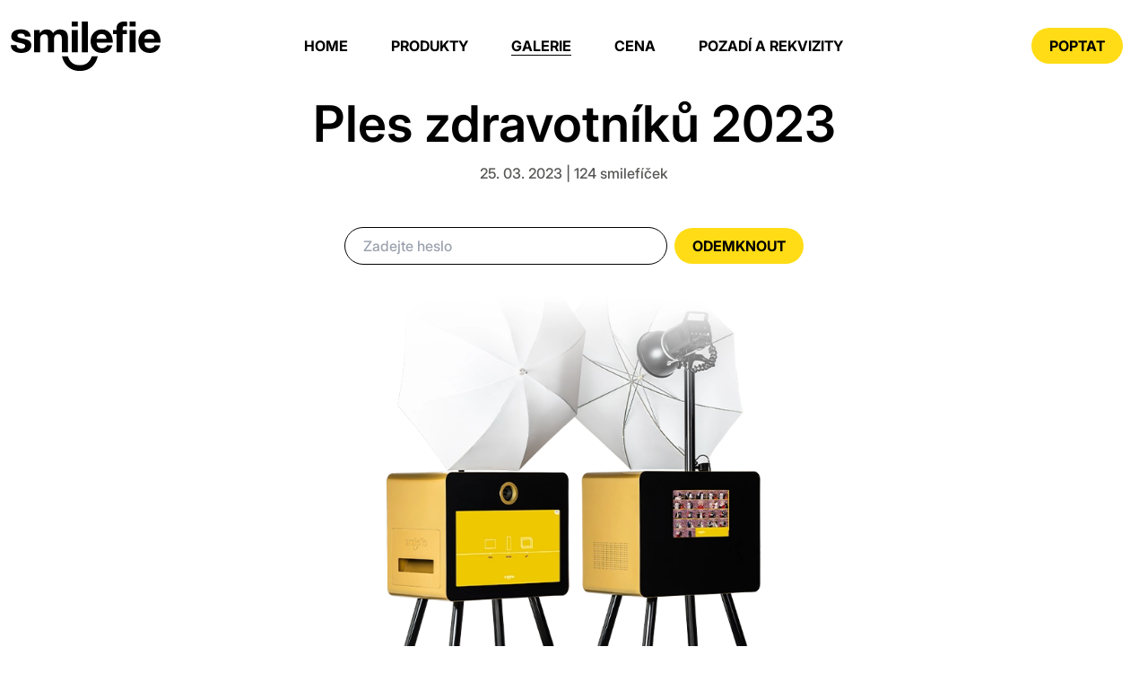

--- FILE ---
content_type: text/html; charset=utf-8
request_url: https://www.smilefie.cz/galerie/odemknout/ples-zdravotniku-2023?_fid=4l92
body_size: 2618
content:
<!DOCTYPE html>
<html lang="cs">
<head>
	<!-- Google Tag Manager -->
	<script>(function(w,d,s,l,i){w[l]=w[l]||[];w[l].push({'gtm.start':
		new Date().getTime(),event:'gtm.js'});var f=d.getElementsByTagName(s)[0],
		j=d.createElement(s),dl=l!='dataLayer'?'&l='+l:'';j.async=true;j.src=
		'https://www.googletagmanager.com/gtm.js?id='+i+dl;f.parentNode.insertBefore(j,f);
		})(window,document,'script','dataLayer','GTM-K97QXBH');</script>
	<!-- End Google Tag Manager -->
	
	<!-- Ensure gtag function is available -->
	<script>
		window.dataLayer = window.dataLayer || [];
		function gtag(){dataLayer.push(arguments);}
	</script>

	<link rel="icon" href="/favicon.ico" type="image/x-icon" />

	<title>Ples zdravotníků 2023 | Smilefie - fotokoutek budoucnosti</title>

	<link rel="stylesheet" href="/js/vendor/@glidejs/glide/dist/css/glide.core.min.css">
	<link rel="stylesheet" href="/css/twentytwenty.css">

	<script src="https://www.smilefie.cz/dist/app-C5BmTWB_.js" type="module" crossorigin></script><link rel="stylesheet" href="https://www.smilefie.cz/dist/app-BIjXg43A.css" crossorigin>

	<meta name="viewport" content="width=device-width, initial-scale=1" />
	<meta name="keywords" content="fotobudka, fotokoutek, fotobox, smilefie">
	<meta name="description" content="Pronájem fotobudek a dalších zařízení na vaše akce – fotobudka Smilefie, fotobudka s umělou inteligencí, samoobslužný fotokoutek nebo tiskárna spárovaná s mobilem.">

    <link rel="stylesheet" href="/libs/fancybox/fancybox.min.css">
	<script src="//cdnjs.cloudflare.com/ajax/libs/modernizr/2.8.3/modernizr.min.js"></script>

	
</head>

<body>
	<!-- Google Tag Manager (noscript) -->
	<noscript><iframe src="https://www.googletagmanager.com/ns.html?id=GTM-K97QXBH" height="0" width="0" style="display:none;visibility:hidden"></iframe></noscript>
	<!-- End Google Tag Manager (noscript) -->

<header>
      <div class="container mx-auto px-3 py-6 relative">
        <div class="grid grid-cols-12 gap-2">
          <div class="col-span-4 md:col-span-3">
            <a href="/">
              <img
                src="/img/new/logo.svg"
                alt=""
                class="block max-w-[167px] w-full"
              />
            </a>
          </div>
          <div
            class="col-span-4 md:col-span-6 flex items-center justify-center"
          >
            <ul
              class="menu-container font-bold z-50 pb-4 lg:pb-0 text-center lg:text-start uppercase hidden lg:flex flex-col lg:flex-row items-center absolute top-[100%] lg:relative lg:top-0 w-full lg:w-auto bg-white"
            >
              <li class="py-3 lg:py-0 px-3 xl:px-6">
                <a href="/" >Home</a>
              </li>
              <li class="py-2 lg:py-0 px-3 xl:px-6"><a href="/produkty" >Produkty</a></li>
              <li class="py-2 lg:py-0 px-3 xl:px-6"><a href="/galerie/"  class="border-b-[1px] border-black">Galerie</a></li>
              <li class="py-2 lg:py-0 px-3 xl:px-6"><a href="/ceny/" >Cena</a></li>
              <li class="py-2 lg:py-0 px-3 xl:px-6">
                <a href="/pozadi-a-rekvizity/" >Pozadí&nbsp;a&nbsp;rekvizity</a>
              </li>
            </ul>
          </div>
          <div
            class="col-span-4 md:col-span-3 flex justify-end items-center relative"
          >
            
            <a href="/chci-smilefie/"
              class="inline-block px-5 py-2 rounded-3xl bg-[#ffdc15] transition-all text-black font-bold me-4 duration-200 transform hover:scale-110"
              >POPTAT</a>
            <span
              class="js-menu-opener menu-open cursor-pointer lg:hidden"
            >
              <img
                src="/img/new/menu.svg"
                class="w-[20px] h-[20px] min-w-[20px] min-h-[20px]"
                alt=""
              />
            </span>
            <span
              class="js-menu-opener menu-close hidden cursor-pointer lg:hidden"
            >
              <img
                src="/img/new/menu-close.svg"
                class="w-[20px] h-[20px] min-w-[20px] min-h-[20px]"
                alt=""
              />
            </span>
          </div>
        </div>
      </div>
</header>

<div class="container mx-auto px-3 mb-12">
	<div class="relative z-20">
		<div class="grid grid-cols-12 gap-4 mb-12">
			<div class="col-span-12">
				<h1 class="text-[36px] lg:text-[56px] leading-tight font-semibold text-center mb-2">
					Ples zdravotníků 2023
				</h1>
				<p class="text-center text-[#575756]"> 25. 03. 2023 | 124 smilefíček</p>
			</div>
		</div>
		<form action="/galerie/odemknout/ples-zdravotniku-2023" method="post" id="frm-unlockForm">
			<div class="flex flex-col md:flex-row items-center justify-center mb-6">
				<input type="password" name="password" id="frm-unlockForm-password" required data-nette-rules='[{"op":":filled","msg":"Zadejte heslo"}]' class="w-full md:max-w-[360px] rounded-3xl border-[1px] border-black px-5 py-2 me-2 mb-2 md:mb-0" placeholder="Zadejte heslo">
				<input type="submit" name="unlock" value="Odemknout" class="inline-block uppercase w-full md:w-auto px-5 py-2 rounded-3xl bg-[#ffdc15] hover:bg-[#c7aa08] transition-all duration-300 text-black cursor-pointer font-bold">
			</div>
		<input type="hidden" name="_do" value="unlockForm-submit"></form>

	</div>
	<img
		src="/img/new/locked-gallery.webp"
		class="relative z-10 w-full max-w-[900px] mx-auto -my-[50px] md:-mt-[130px] md:-mb-[75px]"
		alt=""
	/>
</div>

<footer class="bg-[#f5f5f8] py-12 md:py-[100px] text-center lg:text-left">
    <div class="container mx-auto px-3">
        <div class="flex flex-col lg:flex-row items-center justify-center mb-12 lg:mb-[100px]">
            <div class="col-span-12 lg:col-span-5 flex flex-col items-center lg:items-start justify-end mx-8">
                <span class="text-[#575756] block text-lg lg:text-[25px]">
                    Volejte
                </span>
                <a href="tel:+420725075004" class="leading-tight text-[36px] lg:text-[56px] font-semibold hover:underline">
                    +420&nbsp;725&nbsp;075&nbsp;004
                </a>
            </div>
            <div class="col-span-12 lg:col-span-5 flex flex-col items-center lg:items-start mx-8">
                <span class="text-[#575756] block text-lg lg:text-[25px]">
                    Napište
                </span>
                <a href="mailto:chci@smilefie.cz" class="leading-tight text-[36px] lg:text-[56px] font-semibold hover:underline">
                    chci@smilefie.cz
                </a>
            </div>
        </div>
        <div class="flex flex-col lg:flex-row  justify-center">
            <div class="flex justify-center lg:justify-start mb-6 lg:mb-0 shrink-0 lg:mx-12">
                <img src="/img/new/logo.svg" alt="" class="block w-[167px]" />
            </div>
            <div class="leading-tight lg:mx-12 mb-6 lg:mb-0">
                <p class="mb-1">
                    AG Production s.r.o. <br />
                    IČO: 08701474
                </p>
                <p class="mb-1">
                    Sídlo: <br />
                    Braunerova 563/7, 180 00 Praha
                </p>
                <p class="mb-1">
                    Kancelář: <br />
                    Studentská 480/27b, 360 07 Karlovy Vary
                </p>
            </div>
            <div class="leading-tight lg:mx-12">
                <ul class="flex flex-col">
                    <li>
                        <a href="/podminky/smernice-o-ochrane-osobnich-udaju" class="hover:underline">Směrnice o
                            ochraně osobních údajů</a>
                    </li>
                    <li>
                        <a href="/podminky/zaznamy-o-zpracovani" class="hover:underline">Záznamy o zpracování</a>
                    </li>
                    <li>
                        <a href="/podminky/zasady-ochrany-osobnich-udaju" class="hover:underline">Zásady ochrany
                            osobních údajů</a>
                    </li>
                    <li>
                        <a href="/podminky/vseobecne-obchodni-podminky" class="hover:underline">Všeobecné obchodní
                            podmínky</a>
                    </li>
                    <li><a href="#" data-cc="show-preferencesModal" class="hover:underline">Nastavení cookies</a></li>
                </ul>
            </div>
        </div>
    </div>
</footer>
		<script src="/js/vendor/@glidejs/glide/dist/glide.min.js"></script>

		<script src="/libs/jquery/jquery.min.js"></script>
		<script src="/js/vendor/jquery.event.move.js"></script>
		<script src="/js/vendor/jquery.twentytwenty.js"></script>

		<script src="/js/app.js"></script>

        <script src="/libs/fancybox/fancybox.min.js"></script>


		<script src="/js/nette.form.js"></script>
		<script src="/js/nette.ajax.js"></script>
		<script src="/js/main.js"></script>
</body>
</html>


--- FILE ---
content_type: application/javascript
request_url: https://www.smilefie.cz/js/main.js
body_size: 460
content:
$(function () {
	$.nette.init();

    $.nette.ext('loader', {
        before: function () {
            $('.loader').removeClass('hide');
        }
    });

	$(document).on('click', '.closeAlert', function() {
		$(this).parent().hide();
	});


    $(".fancybox").fancybox({
        caption : function( instance, item ) {
            var caption, link;
            if ( item.type === 'image' ) {
                caption = $(this).data('caption');
                link = '<a href="' + item.src + '" download style="text-decoration: none;"><i class="fa fa-download" aria-hidden="true"></i> Stáhnout obrázek</a>';
                return (caption ? caption + '<br />' : '') + link;
            }
        },
        speed : false,
        thumbs : {
            showOnStart : true
        }
    });

    $(".fancybox-backgrounds").fancybox({
        speed : false,
        thumbs : {
            showOnStart : true
        }
    });

    $(".fancybox-admin").fancybox({
        speed : false,
        thumbs : {
            showOnStart : true
        }
    });
    
    $(document).ready(function () {
        $("#orderForm").on("keydown", function (event) {
            if (event.key === "Enter") {
                let target = event.target;
                if (!$(target).is("textarea, button")) {
                    event.preventDefault();
                    if (!$('#thirdStep').hasClass('hidden')) {
                        $('#orderForm[name="send"]:visible').click();
                    }
                    if (!$('#secondStep').hasClass('hidden')) {
                        $('button[name="secondButton"]:visible').click();
                    }
                    if (!$('#firstStep').hasClass('hidden')) {
                        $('button[name="firstButton"]:visible').click();
                    }
                }
            }
        });
    });

    // order form
    $('button[name="firstButton"]').on('click', function () {
        if (Nette.validateControl($('[name="email"]'))) {
            $('#firstStep').addClass('hidden');
            $('#secondStep').removeClass('hidden');
        }
    });
    $('button[name="secondButton"]').on('click', function () {
        if (
            Nette.validateControl($('[name="name"]')) &&
            Nette.validateControl($('[name="phone"]')) &&
            Nette.validateControl($('[name="date"]')) &&
            Nette.validateControl($('[name="place"]'))
        ) {
            $('#secondStep').addClass('hidden');
            $('#thirdStep').removeClass('hidden');
        }
    });
    $('button[name="thirdButton"]').on('click', function () {
        if (
            Nette.validateControl($('[name="product"]')) &&
            Nette.validateControl($('[name="hoursCount"]')) &&
            Nette.validateControl($('[name="background"]')) &&
            Nette.validateControl($('[name="eventType"]')) &&
            Nette.validateControl($('[name="aiFunctions"]')) &&
            Nette.validateControl($('[name="rentOptions"]')) &&
            Nette.validateControl($('[name="deliveryOptions"]'))
        ) {
            $('#thirdStep').addClass('hidden');
            $('#fourthStep').removeClass('hidden');
        }
    });


    $('button[name="secondButtonBack"]').on('click', function () {
        $('#secondStep').addClass('hidden');
        $('#firstStep').removeClass('hidden');
    });
    $('button[name="thirdButtonBack"]').on('click', function () {
        $('#thirdStep').addClass('hidden');
        $('#secondStep').removeClass('hidden');
    });
    $('button[name="fourthButtonBack"]').on('click', function () {
        $('#fourthStep').addClass('hidden');
        $('#thirdStep').removeClass('hidden');
    });
});


--- FILE ---
content_type: application/javascript
request_url: https://www.smilefie.cz/dist/app-C5BmTWB_.js
body_size: 10411
content:
/*!
* CookieConsent 3.1.0
* https://github.com/orestbida/cookieconsent
* Author Orest Bida
* Released under the MIT License
*/const ot="opt-in",ye="opt-out",nt="show--consent",at="show--preferences",Xe="disable--interaction",Se="data-category";const X="button",q="aria-hidden",ve="btn-group",N="click",me="data-role",Re="consentModal",Ee="preferencesModal";class St{constructor(){this.t={mode:ot,revision:0,autoShow:!0,lazyHtmlGeneration:!0,autoClearCookies:!0,manageScriptTags:!0,hideFromBots:!0,cookie:{name:"cc_cookie",expiresAfterDays:182,domain:"",path:"/",secure:!0,sameSite:"Lax"}},this.o={i:{},l:"",_:{},u:{},p:{},m:[],v:!1,h:null,C:null,S:null,M:"",D:!0,T:!1,k:!1,A:!1,N:!1,H:[],V:!1,I:!0,L:[],j:!1,F:"",P:!1,O:[],R:[],B:[],$:[],G:!1,J:!1,U:!1,q:[],K:[],W:[],X:{},Y:{},Z:{},ee:{},te:{},oe:[]},this.ne={ae:{},se:{}},this.ce={},this.re={ie:"cc:onFirstConsent",le:"cc:onConsent",de:"cc:onChange",fe:"cc:onModalShow",_e:"cc:onModalHide",ue:"cc:onModalReady"}}}const a=new St,st=(t,n)=>t.indexOf(n),T=(t,n)=>st(t,n)!==-1,je=t=>Array.isArray(t),he=t=>typeof t=="string",Be=t=>!!t&&typeof t=="object"&&!je(t),U=t=>typeof t=="function",le=t=>Object.keys(t),rt=t=>Array.from(new Set(t)),Te=()=>document.activeElement,pe=t=>t.preventDefault(),Ye=(t,n)=>t.querySelectorAll(n),d=t=>{const n=document.createElement(t);return t===X&&(n.type=t),n},v=(t,n,o)=>t.setAttribute(n,o),Oe=(t,n,o)=>{t.removeAttribute(o?"data-"+n:n)},_e=(t,n,o)=>t.getAttribute(o?"data-"+n:n),u=(t,n)=>t.appendChild(n),M=(t,n)=>t.classList.add(n),P=(t,n)=>M(t,"cm__"+n),L=(t,n)=>M(t,"pm__"+n),se=(t,n)=>t.classList.remove(n),ae=t=>{if(typeof t!="object")return t;if(t instanceof Date)return new Date(t.getTime());let n=Array.isArray(t)?[]:{};for(let o in t){let e=t[o];n[o]=ae(e)}return n},qe=(t,n)=>dispatchEvent(new CustomEvent(t,{detail:n})),O=(t,n,o,e)=>{t.addEventListener(n,o),e&&a.o.m.push({pe:t,ge:n,me:o})},Tt=()=>{const t=a.t.cookie.expiresAfterDays;return U(t)?t(a.o.F):t},He=(t,n)=>{const o=t||[],e=n||[];return o.filter((m=>!T(e,m))).concat(e.filter((m=>!T(o,m))))},ct=t=>{a.o.R=rt(t),a.o.F=(()=>{let n="custom";const{R:o,O:e,B:m}=a.o,f=o.length;return f===e.length?n="all":f===m.length&&(n="necessary"),n})()},it=(t,n,o,e)=>{const m="accept-",{show:f,showPreferences:h,hide:s,hidePreferences:r,acceptCategory:i}=n,y=t||document,c=b=>Ye(y,`[data-cc="${b}"]`),p=(b,k)=>{pe(b),i(k),r(),s()},g=c("show-preferencesModal"),l=c("show-consentModal"),w=c(m+"all"),C=c(m+"necessary"),_=c(m+"custom"),S=a.t.lazyHtmlGeneration;for(const b of g)v(b,"aria-haspopup","dialog"),O(b,N,(k=>{pe(k),h()})),S&&(O(b,"mouseenter",(k=>{pe(k),a.o.N||o(n,e)}),!0),O(b,"focus",(()=>{a.o.N||o(n,e)})));for(let b of l)v(b,"aria-haspopup","dialog"),O(b,N,(k=>{pe(k),f(!0)}),!0);for(let b of w)O(b,N,(k=>{p(k,"all")}),!0);for(let b of _)O(b,N,(k=>{p(k)}),!0);for(let b of C)O(b,N,(k=>{p(k,[])}),!0)},V=(t,n)=>{t&&(n&&(t.tabIndex=-1),t.focus(),n&&t.removeAttribute("tabindex"))},lt=(t,n)=>{const o=e=>{e.target.removeEventListener("transitionend",o),e.propertyName==="opacity"&&getComputedStyle(t).opacity==="1"&&V((m=>m===1?a.ne.be:a.ne.ve)(n))};O(t,"transitionend",o)};let Ue;const ut=t=>{clearTimeout(Ue),t?M(a.ne.ye,Xe):Ue=setTimeout((()=>{se(a.ne.ye,Xe)}),500)},Mt=["M 19.5 4.5 L 4.5 19.5 M 4.5 4.501 L 19.5 19.5","M 3.572 13.406 L 8.281 18.115 L 20.428 5.885","M 21.999 6.94 L 11.639 17.18 L 2.001 6.82 "],we=(t=0,n=1.5)=>`<svg viewBox="0 0 24 24" stroke-width="${n}"><path d="${Mt[t]}"/></svg>`,dt=t=>{const n=a.ne,o=a.o;(e=>{const m=e===n.he,f=o.i.disablePageInteraction?n.ye:m?n.Ce:n.ye;O(f,"keydown",(h=>{if(h.key!=="Tab"||!(m?o.k&&!o.A:o.A))return;const s=Te(),r=m?o.q:o.K;r.length!==0&&(h.shiftKey?s!==r[0]&&e.contains(s)||(pe(h),V(r[1])):s!==r[1]&&e.contains(s)||(pe(h),V(r[0])))}),!0)})(t)},jt=["[href]",X,"input","details","[tabindex]"].map((t=>t+':not([tabindex="-1"])')).join(","),ft=t=>{const{o:n,ne:o}=a,e=(m,f)=>{const h=Ye(m,jt);f[0]=h[0],f[1]=h[h.length-1]};t===1&&n.T&&e(o.he,n.q),t===2&&n.N&&e(o.we,n.K)},W=(t,n,o)=>{const{de:e,le:m,ie:f,_e:h,ue:s,fe:r}=a.ce,i=a.re;if(n){const c={modalName:n};return t===i.fe?U(r)&&r(c):t===i._e?U(h)&&h(c):(c.modal=o,U(s)&&s(c)),qe(t,c)}const y={cookie:a.o.p};t===i.ie?U(f)&&f(ae(y)):t===i.le?U(m)&&m(ae(y)):(y.changedCategories=a.o.L,y.changedServices=a.o.ee,U(e)&&e(ae(y))),qe(t,ae(y))},Me=(t,n)=>{try{return t()}catch(o){return!n&&console.warn("CookieConsent:",o),!1}},Ne=t=>{const{Y:n,ee:o,O:e,X:m,oe:f,p:h,L:s}=a.o;for(const c of e){const p=o[c]||n[c]||[];for(const g of p){const l=m[c][g];if(!l)continue;const{onAccept:w,onReject:C}=l;!l.Se&&T(n[c],g)?(l.Se=!0,U(w)&&w()):l.Se&&!T(n[c],g)&&(l.Se=!1,U(C)&&C())}}if(!a.t.manageScriptTags)return;const r=f,i=t||h.categories||[],y=(c,p)=>{if(p>=c.length)return;const g=f[p];if(g.xe)return y(c,p+1);const l=g.Me,w=g.De,C=g.Te,_=T(i,w),S=!!C&&T(n[w],C);if(!C&&!g.ke&&_||!C&&g.ke&&!_&&T(s,w)||C&&!g.ke&&S||C&&g.ke&&!S&&T(o[w]||[],C)){g.xe=!0;const b=_e(l,"type",!0);Oe(l,"type",!!b),Oe(l,Se);let k=_e(l,"src",!0);k&&Oe(l,"src",!0);const x=d("script");x.textContent=l.innerHTML;for(const{nodeName:j}of l.attributes)v(x,j,l[j]||_e(l,j));b&&(x.type=b),k?x.src=k:k=l.src;const D=!!k&&(!b||["text/javascript","module"].includes(b));if(D&&(x.onload=x.onerror=()=>{y(c,++p)}),l.replaceWith(x),D)return}y(c,++p)};y(r,0)},Le="bottom",Pe="left",pt="center",Ze="right",De="inline",mt="wide",ht="pm--",ze=["middle","top",Le],Ve=[Pe,pt,Ze],xt={box:{Ee:[mt,De],Ae:ze,Ne:Ve,He:Le,Ve:Ze},cloud:{Ee:[De],Ae:ze,Ne:Ve,He:Le,Ve:pt},bar:{Ee:[De],Ae:ze.slice(1),Ne:[],He:Le,Ve:""}},Ot={box:{Ee:[],Ae:[],Ne:[],He:"",Ve:""},bar:{Ee:[mt],Ae:[],Ne:[Pe,Ze],He:"",Ve:Pe}},gt=t=>{const n=a.o.i.guiOptions,o=n&&n.consentModal,e=n&&n.preferencesModal;t===0&&We(a.ne.he,xt,o,"cm--","box","cm"),t===1&&We(a.ne.we,Ot,e,ht,"box","pm")},We=(t,n,o,e,m,f)=>{t.className=f;const h=o&&o.layout,s=o&&o.position,r=o&&o.flipButtons,i=!o||o.equalWeightButtons!==!1,y=h&&h.split(" ")||[],c=y[0],p=y[1],g=c in n?c:m,l=n[g],w=T(l.Ee,p)&&p,C=s&&s.split(" ")||[],_=C[0],S=e===ht?C[0]:C[1],b=T(l.Ae,_)?_:l.He,k=T(l.Ne,S)?S:l.Ve,x=j=>{j&&M(t,e+j)};x(g),x(w),x(b),x(k),r&&x("flip");const D=f+"__btn--secondary";if(f==="cm"){const{Ie:j,Le:A}=a.ne;j&&(i?se(j,D):M(j,D)),A&&(i?se(A,D):M(A,D))}else{const{je:j}=a.ne;j&&(i?se(j,D):M(j,D))}},Ce=(t,n)=>{const o=a.o,e=a.ne,{hide:m,hidePreferences:f,acceptCategory:h}=t,s=k=>{h(k),f(),m()},r=o.u&&o.u.preferencesModal;if(!r)return;const i=r.title,y=r.closeIconLabel,c=r.acceptAllBtn,p=r.acceptNecessaryBtn,g=r.savePreferencesBtn,l=r.sections||[],w=c||p||g;if(e.Fe)e.Pe=d("div"),L(e.Pe,"body");else{e.Fe=d("div"),M(e.Fe,"pm-wrapper");const k=d("div");M(k,"pm-overlay"),u(e.Fe,k),O(k,N,f),e.we=d("div"),M(e.we,"pm"),v(e.we,"role","dialog"),v(e.we,q,!0),v(e.we,"aria-modal",!0),v(e.we,"aria-labelledby","pm__title"),O(e.ye,"keydown",(x=>{x.keyCode===27&&f()}),!0),e.Oe=d("div"),L(e.Oe,"header"),e.Re=d("h2"),L(e.Re,"title"),e.Re.id="pm__title",e.Be=d(X),L(e.Be,"close-btn"),v(e.Be,"aria-label",r.closeIconLabel||""),O(e.Be,N,f),e.$e=d("span"),e.$e.innerHTML=we(),u(e.Be,e.$e),e.Ge=d("div"),L(e.Ge,"body"),e.Je=d("div"),L(e.Je,"footer");var C=d("div");M(C,"btns");var _=d("div"),S=d("div");L(_,ve),L(S,ve),u(e.Je,_),u(e.Je,S),u(e.Oe,e.Re),u(e.Oe,e.Be),e.ve=d("div"),v(e.ve,"tabIndex",-1),u(e.we,e.ve),u(e.we,e.Oe),u(e.we,e.Ge),w&&u(e.we,e.Je),u(e.Fe,e.we)}let b;i&&(e.Re.innerHTML=i,y&&v(e.Be,"aria-label",y)),l.forEach(((k,x)=>{const D=k.title,j=k.description,A=k.linkedCategory,ue=A&&o.P[A],re=k.cookieTable,G=re&&re.body,Q=re&&re.caption,F=G&&G.length>0,I=!!ue,R=I&&o.X[A],ee=Be(R)&&le(R)||[],z=I&&(!!j||!!F||le(R).length>0);var $=d("div");if(L($,"section"),z||j){var J=d("div");L(J,"section-desc-wrapper")}let te=ee.length;if(z&&te>0){const B=d("div");L(B,"section-services");for(const Z of ee){const H=R[Z],E=H&&H.label||Z,ce=d("div"),ie=d("div"),ge=d("div"),de=d("div");L(ce,"service"),L(de,"service-title"),L(ie,"service-header"),L(ge,"service-icon");const K=Ke(E,Z,ue,!0,A);de.innerHTML=E,u(ie,ge),u(ie,de),u(ce,ie),u(ce,K),u(B,ce)}u(J,B)}if(D){var oe=d("div"),Y=d(I?X:"div");if(L(oe,"section-title-wrapper"),L(Y,"section-title"),Y.innerHTML=D,u(oe,Y),I){const B=d("span");B.innerHTML=we(2,3.5),L(B,"section-arrow"),u(oe,B),$.className+="--toggle";const Z=Ke(D,A,ue);let H=r.serviceCounterLabel;if(te>0&&he(H)){let E=d("span");L(E,"badge"),L(E,"service-counter"),v(E,q,!0),v(E,"data-servicecounter",te),H&&(H=H.split("|"),H=H.length>1&&te>1?H[1]:H[0],v(E,"data-counterlabel",H)),E.innerHTML=te+(H?" "+H:""),u(Y,E)}if(z){L($,"section--expandable");var Fe=A+"-desc";v(Y,"aria-expanded",!1),v(Y,"aria-controls",Fe)}u(oe,Z)}else v(Y,"role","heading"),v(Y,"aria-level","3");u($,oe)}if(j){var xe=d("p");L(xe,"section-desc"),xe.innerHTML=j,u(J,xe)}if(z&&(v(J,q,"true"),J.id=Fe,((B,Z,H)=>{O(Y,N,(()=>{Z.classList.contains("is-expanded")?(se(Z,"is-expanded"),v(H,"aria-expanded","false"),v(B,q,"true")):(M(Z,"is-expanded"),v(H,"aria-expanded","true"),v(B,q,"false"))}))})(J,$,Y),F)){const B=d("table"),Z=d("thead"),H=d("tbody");if(Q){const K=d("caption");L(K,"table-caption"),K.innerHTML=Q,B.appendChild(K)}L(B,"section-table"),L(Z,"table-head"),L(H,"table-body");const E=re.headers,ce=le(E),ie=e.Ue.createDocumentFragment(),ge=d("tr");for(const K of ce){const fe=E[K],ne=d("th");ne.id="cc__row-"+fe+x,v(ne,"scope","col"),L(ne,"table-th"),ne.innerHTML=fe,u(ie,ne)}u(ge,ie),u(Z,ge);const de=e.Ue.createDocumentFragment();for(const K of G){const fe=d("tr");L(fe,"table-tr");for(const ne of ce){const Je=E[ne],Lt=K[ne],be=d("td"),$e=d("div");L(be,"table-td"),v(be,"data-column",Je),v(be,"headers","cc__row-"+Je+x),$e.insertAdjacentHTML("beforeend",Lt),u(be,$e),u(fe,be)}u(de,fe)}u(H,de),u(B,Z),u(B,H),u(J,B)}(z||j)&&u($,J);const _t=e.Pe||e.Ge;I?(b||(b=d("div"),L(b,"section-toggles")),b.appendChild($)):b=null,u(_t,b||$)})),c&&(e.ze||(e.ze=d(X),L(e.ze,"btn"),v(e.ze,me,"all"),u(_,e.ze),O(e.ze,N,(()=>s("all")))),e.ze.innerHTML=c),p&&(e.je||(e.je=d(X),L(e.je,"btn"),v(e.je,me,"necessary"),u(_,e.je),O(e.je,N,(()=>s([])))),e.je.innerHTML=p),g&&(e.qe||(e.qe=d(X),L(e.qe,"btn"),L(e.qe,"btn--secondary"),v(e.qe,me,"save"),u(S,e.qe),O(e.qe,N,(()=>s()))),e.qe.innerHTML=g),e.Pe&&(e.we.replaceChild(e.Pe,e.Ge),e.Ge=e.Pe),gt(1),o.N||(o.N=!0,W(a.re.ue,Ee,e.we),n(t),u(e.Ce,e.Fe),dt(e.we),setTimeout((()=>M(e.Fe,"cc--anim")),100)),ft(2)};function Ke(t,n,o,e,m){const f=a.o,h=a.ne,s=d("label"),r=d("input"),i=d("span"),y=d("span"),c=d("span"),p=d("span"),g=d("span");if(p.innerHTML=we(1,3),g.innerHTML=we(0,3),r.type="checkbox",M(s,"section__toggle-wrapper"),M(r,"section__toggle"),M(p,"toggle__icon-on"),M(g,"toggle__icon-off"),M(i,"toggle__icon"),M(y,"toggle__icon-circle"),M(c,"toggle__label"),v(i,q,"true"),e?(M(s,"toggle-service"),v(r,Se,m),h.se[m][n]=r):h.ae[n]=r,e?(l=>{O(r,"change",(()=>{const w=h.se[l],C=h.ae[l];f.Z[l]=[];for(let _ in w){const S=w[_];S.checked&&f.Z[l].push(S.value)}C.checked=f.Z[l].length>0}))})(m):(l=>{O(r,N,(()=>{const w=h.se[l],C=r.checked;f.Z[l]=[];for(let _ in w)w[_].checked=C,C&&f.Z[l].push(_)}))})(n),r.value=n,c.textContent=t.replace(/<.*>.*<\/.*>/gm,""),u(y,g),u(y,p),u(i,y),f.D)(o.readOnly||o.enabled)&&(r.checked=!0);else if(e){const l=f.Y[m];r.checked=o.readOnly||T(l,n)}else T(f.R,n)&&(r.checked=!0);return o.readOnly&&(r.disabled=!0),u(s,r),u(s,i),u(s,c),s}const Ie=()=>{const t=d("span");return a.ne.Ke||(a.ne.Ke=t),t},bt=(t,n)=>{const o=a.o,e=a.ne,{hide:m,showPreferences:f,acceptCategory:h}=t,s=o.u&&o.u.consentModal;if(!s)return;const r=s.acceptAllBtn,i=s.acceptNecessaryBtn,y=s.showPreferencesBtn,c=s.closeIconLabel,p=s.footer,g=s.label,l=s.title,w=_=>{m(),h(_)};if(!e.Qe){e.Qe=d("div"),e.he=d("div"),e.We=d("div"),e.Xe=d("div"),e.Ye=d("div"),M(e.Qe,"cm-wrapper"),M(e.he,"cm"),P(e.We,"body"),P(e.Xe,"texts"),P(e.Ye,"btns"),v(e.he,"role","dialog"),v(e.he,"aria-modal","true"),v(e.he,q,"false"),v(e.he,"aria-describedby","cm__desc"),g?v(e.he,"aria-label",g):l&&v(e.he,"aria-labelledby","cm__title");const _="box",S=o.i.guiOptions,b=S&&S.consentModal,k=(b&&b.layout||_).split(" ")[0]===_;l&&c&&k&&(e.Le||(e.Le=d(X),e.Le.innerHTML=we(),P(e.Le,"btn"),P(e.Le,"btn--close"),O(e.Le,N,(()=>{w([])})),u(e.We,e.Le)),v(e.Le,"aria-label",c)),u(e.We,e.Xe),(r||i||y)&&u(e.We,e.Ye),e.be=d("div"),v(e.be,"tabIndex",-1),u(e.he,e.be),u(e.he,e.We),u(e.Qe,e.he)}l&&(e.Ze||(e.Ze=d("h2"),e.Ze.className=e.Ze.id="cm__title",u(e.Xe,e.Ze)),e.Ze.innerHTML=l);let C=s.description;if(C&&(o.V&&(C=C.replace("{{revisionMessage}}",o.I?"":s.revisionMessage||"")),e.et||(e.et=d("p"),e.et.className=e.et.id="cm__desc",u(e.Xe,e.et)),e.et.innerHTML=C),r&&(e.tt||(e.tt=d(X),u(e.tt,Ie()),P(e.tt,"btn"),v(e.tt,me,"all"),O(e.tt,N,(()=>{w("all")}))),e.tt.firstElementChild.innerHTML=r),i&&(e.Ie||(e.Ie=d(X),u(e.Ie,Ie()),P(e.Ie,"btn"),v(e.Ie,me,"necessary"),O(e.Ie,N,(()=>{w([])}))),e.Ie.firstElementChild.innerHTML=i),y&&(e.ot||(e.ot=d(X),u(e.ot,Ie()),P(e.ot,"btn"),P(e.ot,"btn--secondary"),v(e.ot,me,"show"),O(e.ot,"mouseenter",(()=>{o.N||Ce(t,n)})),O(e.ot,N,f)),e.ot.firstElementChild.innerHTML=y),e.nt||(e.nt=d("div"),P(e.nt,ve),r&&u(e.nt,e.tt),i&&u(e.nt,e.Ie),(r||i)&&u(e.We,e.nt),u(e.Ye,e.nt)),e.ot&&!e.st&&(e.st=d("div"),e.Ie&&e.tt?(P(e.st,ve),u(e.st,e.ot),u(e.Ye,e.st)):(u(e.nt,e.ot),P(e.nt,ve+"--uneven"))),p){if(!e.ct){let _=d("div"),S=d("div");e.ct=d("div"),P(_,"footer"),P(S,"links"),P(e.ct,"link-group"),u(S,e.ct),u(_,S),u(e.he,_)}e.ct.innerHTML=p}gt(0),o.T||(o.T=!0,W(a.re.ue,Re,e.he),n(t),u(e.Ce,e.Qe),dt(e.he),setTimeout((()=>M(e.Qe,"cc--anim")),100)),ft(1),it(e.We,t,Ce,n)},yt=t=>{if(!he(t))return null;if(t in a.o._)return t;let n=t.slice(0,2);return n in a.o._?n:null},vt=()=>a.o.l||a.o.i.language.default,kt=t=>{t&&(a.o.l=t)},Ht=async t=>{const n=a.o;let o=yt(t)?t:vt(),e=n._[o];if(he(e)?e=await(async m=>{try{return await(await fetch(m)).json()}catch(f){return console.error(f),!1}})(e):U(e)&&(e=await e()),!e)throw`Could not load translation for the '${o}' language`;return n.u=e,kt(o),!0},Dt=()=>{let t=a.o.i.language.rtl,n=a.ne.Ce;t&&n&&(je(t)||(t=[t]),T(t,a.o.l)?M(n,"cc--rtl"):se(n,"cc--rtl"))},ke=()=>{const t=a.ne;if(t.Ce)return;t.Ce=d("div"),t.Ce.id="cc-main",t.Ce.setAttribute("data-nosnippet",""),Dt();let n=a.o.i.root;n&&he(n)&&(n=document.querySelector(n)),(n||t.Ue.body).appendChild(t.Ce)},zt=t=>Me((()=>localStorage.removeItem(t))),Qe=(t,n)=>{if(n instanceof RegExp)return t.filter((o=>n.test(o)));{const o=st(t,n);return o>-1?[t[o]]:[]}},It=t=>{const{hostname:n,protocol:o}=location,{name:e,path:m,domain:f,sameSite:h,useLocalStorage:s,secure:r}=a.t.cookie,i=864e5*Tt(),y=new Date;y.setTime(y.getTime()+i),a.o.p.expirationTime=y.getTime();const c=JSON.stringify(a.o.p);let p=e+"="+encodeURIComponent(c)+(i!==0?"; expires="+y.toUTCString():"")+"; Path="+m+"; SameSite="+h;T(n,".")&&(p+="; Domain="+f),r&&o==="https:"&&(p+="; Secure"),s?((g,l)=>{Me((()=>localStorage.setItem(g,l)))})(e,c):document.cookie=p,a.o.p},et=(t,n,o)=>{if(t.length===0)return;const e=o||a.t.cookie.domain,m=n||a.t.cookie.path,f=e.slice(0,4)==="www.",h=f&&e.substring(4),s=(r,i)=>{i&&i.slice(0,1)!=="."&&(i="."+i),document.cookie=r+"=; path="+m+(i?"; domain="+i:"")+"; expires=Thu, 01 Jan 1970 00:00:01 GMT;"};for(const r of t)s(r,o),o||s(r,e),f&&s(r,h)},Bt=t=>{const n=a.t.cookie.name,o=a.t.cookie.useLocalStorage;return((m,f)=>{let h;return h=Me((()=>JSON.parse(f?m:decodeURIComponent(m))),!0)||{},h})(o?(e=n,Me((()=>localStorage.getItem(e)))||""):Nt(n),o);var e},Nt=(t,n)=>{const o=document.cookie.match("(^|;)\\s*"+t+"\\s*=\\s*([^;]+)");return o?o.pop():""},Pt=t=>{const n=document.cookie.split(/;\s*/),o=[];for(const e of n){let m=e.split("=")[0];o.push(m)}return o},At=(t,n=[])=>{((o,e)=>{const{O:m,R:f,B:h,N:s,Z:r,$:i,X:y}=a.o;let c=[];if(o){je(o)?c.push(...o):he(o)&&(c=o==="all"?m:[o]);for(const p of m)r[p]=T(c,p)?le(y[p]):[]}else c=[...f,...i],s&&(c=(()=>{const p=a.ne.ae;if(!p)return[];let g=[];for(let l in p)p[l].checked&&g.push(l);return g})());c=c.filter((p=>!T(m,p)||!T(e,p))),c.push(...h),ct(c)})(t,n),(()=>{const o=a.o,{Z:e,B:m,Y:f,X:h,O:s}=o,r=s;o.te=ae(f);for(const i of r){const y=h[i],c=le(y),p=e[i]&&e[i].length>0,g=T(m,i);if(c.length!==0){if(f[i]=[],g)f[i].push(...c);else if(p){const l=e[i];f[i].push(...l)}else f[i]=o.Z[i];f[i]=rt(f[i])}}})(),(()=>{const o=a.o;o.L=a.t.mode===ye&&o.D?He(o.$,o.R):He(o.R,o.p.categories);let e=o.L.length>0,m=!1;for(const r of o.O)o.ee[r]=He(o.Y[r],o.te[r]),o.ee[r].length>0&&(m=!0);const f=a.ne.ae;for(const r in f)f[r].checked=T(o.R,r);for(const r of o.O){const i=a.ne.se[r],y=o.Y[r];for(const c in i)i[c].checked=T(y,c)}o.C||(o.C=new Date),o.M||(o.M=("10000000-1000-4000-8000"+-1e11).replace(/[018]/g,(r=>(r^crypto.getRandomValues(new Uint8Array(1))[0]&15>>r/4).toString(16)))),o.p={categories:ae(o.R),revision:a.t.revision,data:o.h,consentTimestamp:o.C.toISOString(),consentId:o.M,services:ae(o.Y),languageCode:a.o.l},o.S&&(o.p.lastConsentTimestamp=o.S.toISOString());let h=!1;const s=e||m;(o.D||s)&&(o.D&&(o.D=!1,h=!0),o.S=o.S?new Date:o.C,o.p.lastConsentTimestamp=o.S.toISOString(),It(),a.t.autoClearCookies&&(h||s)&&(r=>{const i=a.o,y=Pt(),c=(p=>{const g=a.o;return(p?g.O:g.L).filter((l=>{const w=g.P[l];return!!w&&!w.readOnly&&!!w.autoClear}))})(r);for(const p in i.ee)for(const g of i.ee[p]){const l=i.X[p][g].cookies;if(!T(i.Y[p],g)&&l)for(const w of l){const C=Qe(y,w.name);et(C,w.path,w.domain)}}for(const p of c){const g=i.P[p].autoClear,l=g&&g.cookies||[],w=T(i.L,p),C=!T(i.R,p),_=w&&C;if(r?C:_){g.reloadPage&&_&&(i.j=!0);for(const S of l){const b=Qe(y,S.name);et(b,S.path,S.domain)}}}})(h),Ne()),h&&(W(a.re.ie),W(a.re.le),a.t.mode===ot)||(s&&W(a.re.de),o.j&&(o.j=!1,location.reload()))})()},Ae=t=>{const n=a.o.D?[]:a.o.R;return T(n,t)},Rt=(t,n)=>{const o=a.o.D?[]:a.o.Y[n]||[];return T(o,t)},wt=t=>{const{ne:n,o}=a;if(!o.k){if(!o.T){if(!t)return;bt(Ge,ke)}o.k=!0,o.J=Te(),o.v&&ut(!0),lt(n.he,1),M(n.ye,nt),v(n.he,q,"false"),setTimeout((()=>{V(a.ne.be)}),100),W(a.re.fe,Re)}},Et=()=>{const{ne:t,o:n,re:o}=a;n.k&&(n.k=!1,n.v&&ut(),V(t.Ke,!0),se(t.ye,nt),v(t.he,q,"true"),V(n.J),n.J=null,W(o._e,Re))},Yt=()=>{const t=a.o;t.A||(t.N||Ce(Ge,ke),t.A=!0,t.k?t.U=Te():t.J=Te(),lt(a.ne.we,2),M(a.ne.ye,at),v(a.ne.we,q,"false"),setTimeout((()=>{V(a.ne.ve)}),100),W(a.re.fe,Ee))},Zt=()=>{const t=a.o;t.A&&(t.A=!1,(()=>{const n=Ct(),o=a.o.P,e=a.ne.ae,m=a.ne.se,f=h=>T(a.o.$,h);for(const h in e){const s=!!o[h].readOnly;e[h].checked=s||(n?Ae(h):f(h));for(const r in m[h])m[h][r].checked=s||(n?Rt(r,h):f(h))}})(),V(a.ne.$e,!0),se(a.ne.ye,at),v(a.ne.we,q,"true"),t.k?(V(t.U),t.U=null):(V(t.J),t.J=null),W(a.re._e,Ee))};var Ge={show:wt,hide:Et,showPreferences:Yt,hidePreferences:Zt,acceptCategory:At};const Ct=()=>!a.o.D,Gt=async t=>{const{o:n,t:o,re:e}=a,m=window;if(!m._ccRun){if(m._ccRun=!0,(s=>{const{ne:r,t:i,o:y}=a,c=i,p=y,{cookie:g}=c,l=a.ce,w=s.cookie,C=s.categories,_=le(C)||[],S=navigator,b=document;r.Ue=b,r.ye=b.documentElement,g.domain=location.hostname,p.i=s,p.P=C,p.O=_,p._=s.language.translations,p.v=!!s.disablePageInteraction,l.ie=s.onFirstConsent,l.le=s.onConsent,l.de=s.onChange,l._e=s.onModalHide,l.fe=s.onModalShow,l.ue=s.onModalReady;const{mode:k,autoShow:x,lazyHtmlGeneration:D,autoClearCookies:j,revision:A,manageScriptTags:ue,hideFromBots:re}=s;k===ye&&(c.mode=k),typeof j=="boolean"&&(c.autoClearCookies=j),typeof ue=="boolean"&&(c.manageScriptTags=ue),typeof A=="number"&&A>=0&&(c.revision=A,p.V=!0),typeof x=="boolean"&&(c.autoShow=x),typeof D=="boolean"&&(c.lazyHtmlGeneration=D),re===!1&&(c.hideFromBots=!1),c.hideFromBots===!0&&S&&(p.G=S.userAgent&&/bot|crawl|spider|slurp|teoma/i.test(S.userAgent)||S.webdriver),Be(w)&&(c.cookie={...g,...w}),c.autoClearCookies,p.V,c.manageScriptTags,(G=>{const{P:Q,X:F,Y:I,Z:R,B:ee}=a.o;for(let z of G){const $=Q[z],J=$.services||{},te=Be(J)&&le(J)||[];F[z]={},I[z]=[],R[z]=[],$.readOnly&&(ee.push(z),I[z]=te),a.ne.se[z]={};for(let oe of te){const Y=J[oe];Y.Se=!1,F[z][oe]=Y}}})(_),(()=>{if(!a.t.manageScriptTags)return;const G=a.o,Q=Ye(document,"script["+Se+"]");for(const F of Q){let I=_e(F,Se),R=F.dataset.service||"",ee=!1;if(I&&I.charAt(0)==="!"&&(I=I.slice(1),ee=!0),R.charAt(0)==="!"&&(R=R.slice(1),ee=!0),T(G.O,I)&&(G.oe.push({Me:F,xe:!1,ke:ee,De:I,Te:R}),R)){const z=G.X[I];z[R]||(z[R]={Se:!1})}}})(),kt((()=>{const G=a.o.i.language.autoDetect;if(G){const Q={browser:navigator.language,document:document.documentElement.lang},F=yt(Q[G]);if(F)return F}return vt()})())})(t),n.G)return;(()=>{const s=a.o,r=a.t,i=Bt(),{categories:y,services:c,consentId:p,consentTimestamp:g,lastConsentTimestamp:l,data:w,revision:C}=i,_=je(y);s.p=i,s.M=p;const S=!!p&&he(p);s.C=g,s.C&&(s.C=new Date(g)),s.S=l,s.S&&(s.S=new Date(l)),s.h=w!==void 0?w:null,s.V&&S&&C!==r.revision&&(s.I=!1),s.D=!(S&&s.I&&s.C&&s.S&&_),r.cookie.useLocalStorage&&!s.D&&(s.D=new Date().getTime()>(i.expirationTime||0),s.D&&zt(r.cookie.name)),s.D,(()=>{const b=a.o;for(const k of b.O){const x=b.P[k];if(x.readOnly||x.enabled){b.$.push(k);const D=b.X[k]||{};for(let j in D)b.Z[k].push(j),b.i.mode===ye&&b.Y[k].push(j)}}})(),s.D?r.mode===ye&&(s.R=[...s.$]):(s.Y={...s.Y,...c},s.Z={...s.Y},ct([...s.B,...y]))})();const h=Ct();if(!await Ht())return!1;if(it(null,f=Ge,Ce,ke),a.o.D&&bt(f,ke),a.t.lazyHtmlGeneration||Ce(f,ke),o.autoShow&&!h&&wt(!0),h)return Ne(),W(e.le);o.mode===ye&&Ne(n.$)}var f};document.addEventListener("DOMContentLoaded",()=>{Gt({debug:!0,mode:"opt-in",cookie_name:"cookie_consent",cookie_expiration:365,autoclear_cookies:!0,categories:{necessary:{enabled:!0,readOnly:!0},analytics:{enabled:!1,readOnly:!1,autoClear:{cookies:[{name:/^_ga/},{name:"_gid"}]}},targeting:{enabled:!1,readOnly:!1}},guiOptions:{consentModal:{layout:"box",position:"bottom right"},preferencesModal:{layout:"box",flipButtons:"true"}},onConsent:()=>{tt()},onChange:({changedCategories:t})=>{tt()},language:{default:document.documentElement.getAttribute("lang"),translations:{cs:{consentModal:{title:"Smilefie používá cookies.",description:"Jsou to malé soubory, které zajistí, že web zobrazí jen relevantní obsah, a vy tak snadno najdete, co hledáte. K tomu potřebujeme váš souhlas s ukládáním cookies.",acceptAllBtn:"Přijmout vše",acceptNecessaryBtn:"Odmítnout (přijmout nezbytné)",showPreferencesBtn:"Nastavení cookies"},preferencesModal:{title:"Nastavení cookies",acceptAllBtn:"Přijmout vše",acceptNecessaryBtn:"Odmítnout (přijmout pouze nutné)",savePreferencesBtn:"Uložit nastavení",closeIconLabel:"Zavřít",sections:[{title:"K čemu jsou dobré cookies?",description:"Cookies jsou malé textové soubory, které mohou být používány webovými stránkami pro efektivnější zobrazování toho, co vás zajímá. <br><br> Některé cookies jsou používány samotnou webovou stránkou, jiné jsou umístěny třetími stranami, jejichž služby se na webu mohou objevovat. <br><br> Nově zákon nařizuje, abychom pro použití webu od od každého návštěvníka získali souhlas s používání cookies v těchto kategoriích:"},{title:"Nezbytné soubory cookie",description:"Tyto soubory neukládají žádné osobní identifikovatelné informace, web je ale ke svému fungování potřebuje. Nelze je vypnout.",linkedCategory:"necessary"},{title:"Statistické soubory cookies",description:"Pro zlepšování výkonu stránky, sledování zdrojů a počtu návštěvníků webu využíváme anonymizované souhrnné statistické cookie.",linkedCategory:"analytics"},{title:"Marketingové soubory cookies",description:"Kvůli přizpůsobení povahy zobrazovaných reklam a naopak zabránění zobrazování obsahu, který pro vás není relevantní a nemusel by vás zajímat, potřebujeme souhlas s marketingovými cookies. ",linkedCategory:"targeting"}]}}}}})});function tt(){typeof gtag>"u"&&(window.dataLayer=window.dataLayer||[],window.gtag=function(){dataLayer.push(arguments)});const t=Ae("targeting")?"granted":"denied",n=Ae("analytics")?"granted":"denied";gtag("consent","update",{ad_storage:t,ad_user_data:t,ad_personalization:t,analytics_storage:n})}


--- FILE ---
content_type: application/javascript
request_url: https://www.smilefie.cz/js/app.js
body_size: 55
content:
const glides = document.querySelectorAll(".glide");
glides.forEach((glideElement) => {
  new Glide(glideElement, {
    startAt: 0,
    perView: 1.97,
    gap: 60,
    breakpoints: {
      992: {
        perView: 1.1,
      },
      768: {
        perView: 1,
        autoplay: false,
        hoverpause: true,
        animationDuration: 300,
      },
    },
  }).mount();
});

$(window).on("load", function () {
  $(".ai-22-container").each(function () {
    $(this).twentytwenty({
      default_offset_pct: 0.5,
      orientation: 'horizontal',
      before_label: 'Před',
      after_label: 'Po',
    });
  });
});

const menuOpenIcon = document.querySelector(".menu-open");
const menuCloseIcon = document.querySelector(".menu-close");
const menuContainer = document.querySelector(".menu-container");

const toggleMobileMenu = () => {
  menuOpenIcon.classList.toggle("hidden");
  menuCloseIcon.classList.toggle("hidden");
  menuContainer.classList.toggle("hidden");
};

menuOpenIcon.addEventListener("click", toggleMobileMenu);
menuCloseIcon.addEventListener("click", toggleMobileMenu);


--- FILE ---
content_type: image/svg+xml
request_url: https://www.smilefie.cz/img/new/logo.svg
body_size: 541
content:
<?xml version="1.0" encoding="UTF-8"?><svg id="Vrstva_1" xmlns="http://www.w3.org/2000/svg" viewBox="0 0 167.34 55.02"><path d="M6.48,26.2c0,2.93,2.59,4.17,5.23,4.17,1.92,0,4.46-.77,4.46-3.17,0-2.06-2.88-2.83-7.72-3.84-3.98-.91-7.87-2.21-7.87-6.62,0-6.33,5.47-7.97,10.8-7.97,5.37,0,10.41,1.82,10.94,7.92h-6.48c-.19-2.64-2.21-3.36-4.66-3.36-1.54,0-3.79.24-3.79,2.3,0,2.45,3.89,2.78,7.72,3.69,3.98.91,7.87,2.35,7.87,6.96,0,6.53-5.71,8.64-11.32,8.64-5.76,0-11.42-2.16-11.66-8.73h6.48Z" style="fill:#010101;"/><path d="M25.95,9.45h6.43v3.36s.1,0,.1,0c1.78-2.54,4.32-4.03,7.58-4.03,3.12,0,5.9,1.11,7.24,4.13,1.49-2.16,4.03-4.13,7.49-4.13,5.28,0,9.06,2.45,9.06,8.88v16.6s-6.81,0-6.81,0v-14.06c0-3.31-.29-6.05-4.17-6.05-3.84,0-4.56,3.22-4.56,6.28v13.82s-6.81,0-6.81,0v-13.92c0-2.88.19-6.19-4.13-6.19-1.34,0-4.6.86-4.6,5.71v14.39s-6.81,0-6.81,0V9.45Z" style="fill:#010101;"/><path d="M75.02,5.61h-6.81V0h6.81v5.61ZM68.21,9.45h6.81s0,24.81,0,24.81h-6.81s0-24.81,0-24.81Z" style="fill:#010101;"/><rect x="79.39" y="0" width="6.81" height="34.26" style="fill:#010101;"/><path d="M95.98,23.51c.19,4.37,2.26,6.28,6.1,6.28,2.73,0,4.94-1.68,5.37-3.21h6c-1.92,5.9-6,8.35-11.61,8.35-7.82,0-12.67-5.37-12.67-13.05,0-7.43,5.13-13.1,12.67-13.1,8.44,0,12.57,7.1,12.05,14.73h-17.9ZM107.07,19.19c-.62-3.45-2.11-5.28-5.42-5.28-4.42,0-5.52,3.36-5.66,5.28h11.09Z" style="fill:#010101;"/><path d="M118.19,14.01h-4.08v-4.56h4.08s0-1.92,0-1.92C118.19,3.12,120.93,0,126.49,0c1.2,0,2.44.14,3.6.19v5.09c-.82-.1-1.68-.14-2.49-.14-1.87,0-2.59.77-2.59,2.83v1.49s4.7,0,4.7,0v4.56h-4.7s0,20.25,0,20.25h-6.81s0-20.25,0-20.25Z" style="fill:#010101;"/><path d="M90.57,38.6l-.13.36c-2.25,6.47-6.61,9.62-13.32,9.62-6.63,0-10.95-3.14-13.19-9.62l-.12-.36h-6.69s.19.68.19.68c2.87,10.15,9.9,15.74,19.82,15.74,10.15,0,17.05-5.44,19.96-15.74l.19-.68h-6.7Z" style="fill:#010101;"/><path d="M139.63,5.61h-6.81V0h6.81v5.61ZM132.81,9.45h6.81s0,24.81,0,24.81h-6.81s0-24.81,0-24.81Z" style="fill:#010101;"/><path d="M149.4,23.51c.19,4.37,2.26,6.28,6.1,6.28,2.73,0,4.94-1.68,5.37-3.21h6c-1.92,5.9-6,8.35-11.61,8.35-7.82,0-12.66-5.37-12.66-13.05s5.14-13.1,12.66-13.1c8.45,0,12.58,7.1,12.05,14.73h-17.9ZM160.48,19.19c-.62-3.45-2.11-5.28-5.42-5.28-4.42,0-5.52,3.36-5.66,5.28h11.08Z" style="fill:#010101;"/></svg>